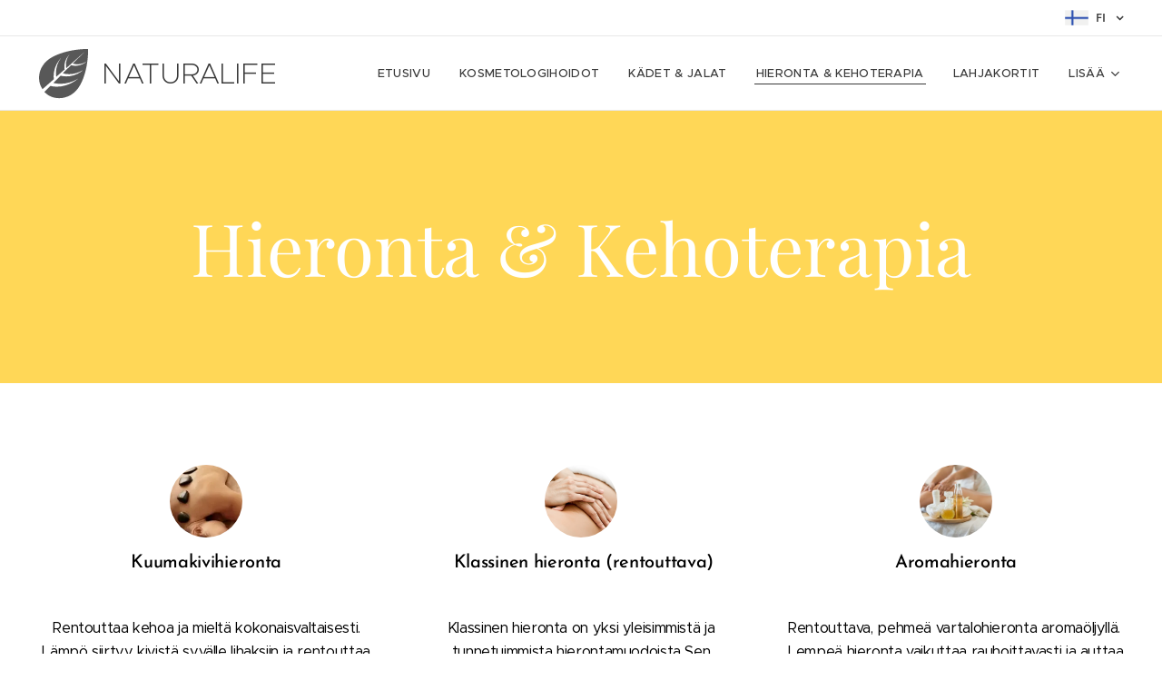

--- FILE ---
content_type: text/html; charset=UTF-8
request_url: https://www.naturalife.fi/massage/
body_size: 18557
content:
<!DOCTYPE html>
<html class="no-js" prefix="og: https://ogp.me/ns#" lang="fi">
<head><link rel="preconnect" href="https://duyn491kcolsw.cloudfront.net" crossorigin><link rel="preconnect" href="https://fonts.gstatic.com" crossorigin><meta charset="utf-8"><link rel="shortcut icon" href="https://duyn491kcolsw.cloudfront.net/files/00/00i/00i5ty.ico?ph=37f3e057ff"><link rel="apple-touch-icon" href="https://duyn491kcolsw.cloudfront.net/files/00/00i/00i5ty.ico?ph=37f3e057ff"><link rel="icon" href="https://duyn491kcolsw.cloudfront.net/files/00/00i/00i5ty.ico?ph=37f3e057ff">
    <meta http-equiv="X-UA-Compatible" content="IE=edge">
    <title>Hieronta &amp; Kehoterapia :: Naturalife</title>
    <meta name="viewport" content="width=device-width,initial-scale=1">
    <meta name="msapplication-tap-highlight" content="no">
    
    <link href="https://duyn491kcolsw.cloudfront.net/files/0r/0rk/0rklmm.css?ph=37f3e057ff" media="print" rel="stylesheet">
    <link href="https://duyn491kcolsw.cloudfront.net/files/2e/2e5/2e5qgh.css?ph=37f3e057ff" media="screen and (min-width:100000em)" rel="stylesheet" data-type="cq" disabled>
    <link rel="stylesheet" href="https://duyn491kcolsw.cloudfront.net/files/41/41k/41kc5i.css?ph=37f3e057ff"><link rel="stylesheet" href="https://duyn491kcolsw.cloudfront.net/files/3b/3b2/3b2e8e.css?ph=37f3e057ff" media="screen and (min-width:37.5em)"><link rel="stylesheet" href="https://duyn491kcolsw.cloudfront.net/files/2v/2vp/2vpyx8.css?ph=37f3e057ff" data-wnd_color_scheme_file=""><link rel="stylesheet" href="https://duyn491kcolsw.cloudfront.net/files/34/34q/34qmjb.css?ph=37f3e057ff" data-wnd_color_scheme_desktop_file="" media="screen and (min-width:37.5em)" disabled=""><link rel="stylesheet" href="https://duyn491kcolsw.cloudfront.net/files/41/41t/41td7g.css?ph=37f3e057ff" data-wnd_additive_color_file=""><link rel="stylesheet" href="https://duyn491kcolsw.cloudfront.net/files/48/48g/48gira.css?ph=37f3e057ff" data-wnd_typography_file=""><link rel="stylesheet" href="https://duyn491kcolsw.cloudfront.net/files/2b/2b9/2b9a9p.css?ph=37f3e057ff" data-wnd_typography_desktop_file="" media="screen and (min-width:37.5em)" disabled=""><script>(()=>{let e=!1;const t=()=>{if(!e&&window.innerWidth>=600){for(let e=0,t=document.querySelectorAll('head > link[href*="css"][media="screen and (min-width:37.5em)"]');e<t.length;e++)t[e].removeAttribute("disabled");e=!0}};t(),window.addEventListener("resize",t),"container"in document.documentElement.style||fetch(document.querySelector('head > link[data-type="cq"]').getAttribute("href")).then((e=>{e.text().then((e=>{const t=document.createElement("style");document.head.appendChild(t),t.appendChild(document.createTextNode(e)),import("https://duyn491kcolsw.cloudfront.net/client/js.polyfill/container-query-polyfill.modern.js").then((()=>{let e=setInterval((function(){document.body&&(document.body.classList.add("cq-polyfill-loaded"),clearInterval(e))}),100)}))}))}))})()</script>
<link rel="preload stylesheet" href="https://duyn491kcolsw.cloudfront.net/files/2m/2m8/2m8msc.css?ph=37f3e057ff" as="style"><meta name="description" content="Rentouttaa kehoa ja mieltä kokonaisvaltaisesti. Lämpö siirtyy kivistä syvälle lihaksiin ja rentouttaa siten lihasjännitystä. Kuumakivihieronta antaa todellisen hyvän olon tunteen."><meta name="keywords" content=""><meta name="generator" content="Webnode 2"><meta name="apple-mobile-web-app-capable" content="no"><meta name="apple-mobile-web-app-status-bar-style" content="black"><meta name="format-detection" content="telephone=no">

<meta property="og:url" content="https://www.naturalife.fi/massage/"><meta property="og:title" content="Hieronta &amp; Kehoterapia :: Naturalife"><meta property="og:type" content="article"><meta property="og:description" content="Rentouttaa kehoa ja mieltä kokonaisvaltaisesti. Lämpö siirtyy kivistä syvälle lihaksiin ja rentouttaa siten lihasjännitystä. Kuumakivihieronta antaa todellisen hyvän olon tunteen."><meta property="og:site_name" content="Naturalife"><meta property="og:image" content="https://37f3e057ff.clvaw-cdnwnd.com/c746246e39682959396c836e6948a858/200000041-328cc3385f/700/hotstone-150x150.jpg?ph=37f3e057ff"><meta property="og:article:published_time" content="2025-12-17T00:00:00+0100"><meta name="robots" content="index,follow"><link rel="canonical" href="https://www.naturalife.fi/massage/"><script>window.checkAndChangeSvgColor=function(c){try{var a=document.getElementById(c);if(a){c=[["border","borderColor"],["outline","outlineColor"],["color","color"]];for(var h,b,d,f=[],e=0,m=c.length;e<m;e++)if(h=window.getComputedStyle(a)[c[e][1]].replace(/\s/g,"").match(/^rgb[a]?\(([0-9]{1,3}),([0-9]{1,3}),([0-9]{1,3})/i)){b="";for(var g=1;3>=g;g++)b+=("0"+parseInt(h[g],10).toString(16)).slice(-2);"0"===b.charAt(0)&&(d=parseInt(b.substr(0,2),16),d=Math.max(16,d),b=d.toString(16)+b.slice(-4));f.push(c[e][0]+"="+b)}if(f.length){var k=a.getAttribute("data-src"),l=k+(0>k.indexOf("?")?"?":"&")+f.join("&");a.src!=l&&(a.src=l,a.outerHTML=a.outerHTML)}}}catch(n){}};</script><script>
		window._gtmDataLayer = window._gtmDataLayer || [];
		(function(w,d,s,l,i){w[l]=w[l]||[];w[l].push({'gtm.start':new Date().getTime(),event:'gtm.js'});
		var f=d.getElementsByTagName(s)[0],j=d.createElement(s),dl=l!='dataLayer'?'&l='+l:'';
		j.async=true;j.src='https://www.googletagmanager.com/gtm.js?id='+i+dl;f.parentNode.insertBefore(j,f);})
		(window,document,'script','_gtmDataLayer','GTM-542MMSL');</script></head>
<body class="l wt-page ac-i ac-n l-default l-d-none b-btn-sq b-btn-s-l b-btn-dn b-btn-bw-1 img-d-n img-t-o img-h-z line-solid b-e-ds lbox-d c-s-s  hb-on  wnd-fe wnd-multilang"><noscript>
				<iframe
				 src="https://www.googletagmanager.com/ns.html?id=GTM-542MMSL"
				 height="0"
				 width="0"
				 style="display:none;visibility:hidden"
				 >
				 </iframe>
			</noscript>

<div class="wnd-page l-page cs-gray ac-must t-t-fs-m t-t-fw-m t-t-sp-n t-t-d-n t-s-fs-m t-s-fw-m t-s-sp-n t-s-d-n t-p-fs-m t-p-fw-m t-p-sp-n t-h-fs-s t-h-fw-m t-h-sp-n t-bq-fs-s t-bq-fw-m t-bq-sp-n t-bq-d-q t-btn-fw-s t-nav-fw-l t-pd-fw-s t-nav-tt-u">
    <div class="l-w t cf t-30">
        <div class="l-bg cf">
            <div class="s-bg-l">
                
                
            </div>
        </div>
        <header class="l-h cf">
            <div class="sw cf">
	<div class="sw-c cf"><section class="s s-hb cf sc-w   wnd-w-wider wnd-hbl-on">
	<div class="s-w cf">
		<div class="s-o cf">
			<div class="s-bg cf">
                <div class="s-bg-l">
                    
                    
                </div>
			</div>
			<div class="s-c">
                <div class="s-hb-c cf">
                    <div class="hb-si">
                        
                    </div>
                    <div class="hb-ci">
                        
                    </div>
                    <div class="hb-ccy">
                        
                    </div>
                    <div class="hb-lang">
                        <div class="hbl">
    <div class="hbl-c">
        <span class="hbl-a">
            <span class="hbl-a-t">
                <span class="lang-fi">fi</span>
            </span>
        </span>
        <div class="hbl-i lang-items">
            <ul class="hbl-i-l">
                <li selected>
                    <span class="lang-fi">fi</span>
                </li><li>
                    <a href="/sv/"><span class="lang-sv">sv</span></a>
                </li>
            </ul>
        </div>
    </div>
</div>
                    </div>
                </div>
			</div>
		</div>
	</div>
</section><section data-space="true" class="s s-hn s-hn-default wnd-mt-classic wnd-na-c logo-classic sc-w   wnd-w-wider wnd-nh-m hm-hidden wnd-nav-border wnd-nav-sticky menu-default-underline">
	<div class="s-w">
		<div class="s-o">

			<div class="s-bg">
                <div class="s-bg-l">
                    
                    
                </div>
			</div>

			<div class="h-w h-f wnd-fixed">

				<div class="n-l">
					<div class="s-c menu-nav">
						<div class="logo-block">
							<div class="b b-l logo logo-default logo-nb proxima-nova wnd-logo-with-text wnd-iar-1-1 logo-32 b-ls-l">
	<div class="b-l-c logo-content">
		<a class="b-l-link logo-link" href="/home/">

			

			<div class="b-l-embed logo-embed">
				<div class="b-l-embed-w logo-embed-cell">
					<embed class="b-l-embed-svg logo-svg" id="wnd_LogoBlock_93487_img" type="image/svg+xml" style="aspect-ratio:20/20;" data-src="https://duyn491kcolsw.cloudfront.net/files/4f/4fm/4fmk7l.svg?ph=37f3e057ff">
				<script>checkAndChangeSvgColor('wnd_LogoBlock_93487_img');window.addEventListener('resize', function(event){checkAndChangeSvgColor('wnd_LogoBlock_93487_img');}, true);</script></div>
			</div>

			<div class="b-l-br logo-br"></div>

			<div class="b-l-text logo-text-wrapper">
				<div class="b-l-text-w logo-text">
					<span class="b-l-text-c logo-text-cell">NATURALIFE&nbsp;</span>
				</div>
			</div>

		</a>
	</div>
</div>
						</div>

						<div id="menu-slider">
							<div id="menu-block">
								<nav id="menu"><div class="menu-font menu-wrapper">
	<a href="#" class="menu-close" rel="nofollow" title="Close Menu"></a>
	<ul role="menubar" aria-label="Valikko" class="level-1">
		<li role="none" class="wnd-homepage">
			<a class="menu-item" role="menuitem" href="/home/"><span class="menu-item-text">Etusivu</span></a>
			
		</li><li role="none">
			<a class="menu-item" role="menuitem" href="/kosmetologihoidot/"><span class="menu-item-text">Kosmetologihoidot</span></a>
			
		</li><li role="none">
			<a class="menu-item" role="menuitem" href="/jalkahoito/"><span class="menu-item-text">Kädet &amp; Jalat</span></a>
			
		</li><li role="none" class="wnd-active wnd-active-path">
			<a class="menu-item" role="menuitem" href="/massage/"><span class="menu-item-text">Hieronta &amp; Kehoterapia</span></a>
			
		</li><li role="none">
			<a class="menu-item" role="menuitem" href="/lahjakortit/"><span class="menu-item-text">Lahjakortit</span></a>
			
		</li><li role="none">
			<a class="menu-item" role="menuitem" href="/tietoa-meista/"><span class="menu-item-text">Meistä</span></a>
			
		</li><li role="none">
			<a class="menu-item" role="menuitem" href="/yhteydenotto/"><span class="menu-item-text">Yhteydenotto</span></a>
			
		</li>
	</ul>
	<span class="more-text">Lisää</span>
</div></nav>
							</div>
						</div>

						<div class="cart-and-mobile">
							
							

							<div id="menu-mobile">
								<a href="#" id="menu-submit"><span></span>Valikko</a>
							</div>
						</div>

					</div>
				</div>

			</div>

		</div>
	</div>
</section></div>
</div>
        </header>
        <main class="l-m cf">
            <div class="sw cf">
	<div class="sw-c cf"><section class="s s-hm s-hm-hidden wnd-h-hidden cf sc-w   hn-default"></section><section class="s s-hc s-hc-claim cf sc-ml wnd-background-solid  wnd-w-default wnd-s-higher wnd-hh-auto wnd-p-cc">
	<div class="s-w cf">
		<div class="s-o cf">
			<div class="s-bg cf">
                <div class="s-bg-l" style="background-color:#FFD757">
                    
                    
                </div>
			</div>
			<div class="s-c cf">
				<div class="s-hc-c">
					<h1 class="s-hc-claim claim i-a"><span class="sit b claim-default-inv claim-nb playfair-display claim-80">
	<span class="sit-w"><span class="sit-c">Hieronta &amp; Kehoterapia</span></span>
</span></h1>
				</div>
			</div>
		</div>
	</div>
</section><section class="s s-basic cf sc-w   wnd-w-wider wnd-s-normal wnd-h-auto">
	<div class="s-w cf">
		<div class="s-o s-fs cf">
			<div class="s-bg cf">
				<div class="s-bg-l">
                    
					
				</div>
			</div>
			<div class="s-c s-fs cf">
				<div class="ez cf wnd-no-cols">
	<div class="ez-c"><div class="mt mt-image-top img-s-c img-s-c-small b-s-t50 b-s-b50 b-s-l0 b-s-r0 cf grid-3">
	<div class="mt-container">
		<div class="mt-item cf">
			<a class="mt-link" href="/massage2/">
				<div class="b-img b-img-default b b-s cf wnd-orientation-square wnd-type-image" style="" id="wnd_ImageBlock_55242">
	<div class="b-img-w">
		<div class="b-img-c">
            <picture><source type="image/webp" srcset="https://37f3e057ff.clvaw-cdnwnd.com/c746246e39682959396c836e6948a858/200000086-f3f87f3f88/450/hotstone-150x150.webp?ph=37f3e057ff 150w, https://37f3e057ff.clvaw-cdnwnd.com/c746246e39682959396c836e6948a858/200000086-f3f87f3f88/700/hotstone-150x150.webp?ph=37f3e057ff 150w, https://37f3e057ff.clvaw-cdnwnd.com/c746246e39682959396c836e6948a858/200000086-f3f87f3f88/hotstone-150x150.webp?ph=37f3e057ff 150w" sizes="(min-width: 768px) calc(100vw * 0.4), (min-width: 320px) calc(100vw * 0.5), 100vw" ><img id="wnd_ImageBlock_55242_img" src="https://37f3e057ff.clvaw-cdnwnd.com/c746246e39682959396c836e6948a858/200000041-328cc3385f/hotstone-150x150.jpg?ph=37f3e057ff" alt="" width="150" height="150" loading="lazy" style="" ></picture>
			</div>
		
	</div>
</div>
				<div class="b b-text cf">
	<div class="b-c b-text-c b-s b-s-t60 b-s-b60 b-cs cf"><h3><font class="wsw-02">Kuumakivihieronta</font></h3><p><font class="wsw-02"><br></font></p>

<p><font class="wsw-02">Rentouttaa kehoa ja mieltä kokonaisvaltaisesti. Lämpö siirtyy kivistä syvälle lihaksiin ja rentouttaa siten lihasjännitystä. Kuumakivihieronta antaa todellisen hyvän olon tunteen.</font></p><p><br></p><p><font class="wsw-02">45 min 55€</font></p><p><font class="wsw-02">60 min 65€</font></p>
</div>
</div>
			</a>
		</div><div class="mt-item cf">
			
				<div class="b-img b-img-default b b-s cf wnd-orientation-portrait wnd-type-image" style="" id="wnd_ImageBlock_38761744790169071923">
	<div class="b-img-w">
		<div class="b-img-c">
            <picture><source type="image/webp" srcset="https://37f3e057ff.clvaw-cdnwnd.com/c746246e39682959396c836e6948a858/200000123-4560a4560b/450/klassisk%20massage.webp?ph=37f3e057ff 353w, https://37f3e057ff.clvaw-cdnwnd.com/c746246e39682959396c836e6948a858/200000123-4560a4560b/700/klassisk%20massage.webp?ph=37f3e057ff 549w, https://37f3e057ff.clvaw-cdnwnd.com/c746246e39682959396c836e6948a858/200000123-4560a4560b/klassisk%20massage.webp?ph=37f3e057ff 1000w" sizes="(min-width: 768px) calc(100vw * 0.4), (min-width: 320px) calc(100vw * 0.5), 100vw" ><img id="wnd_ImageBlock_38761744790169071923_img" src="https://37f3e057ff.clvaw-cdnwnd.com/c746246e39682959396c836e6948a858/200000122-5002a5002b/klassisk%20massage.jpeg?ph=37f3e057ff" alt="" width="1000" height="1275" loading="lazy" style="" ></picture>
			</div>
		
	</div>
</div>
				<div class="b b-text cf">
	<div class="b-c b-text-c b-s b-s-t60 b-s-b60 b-cs cf"><h3><font class="wsw-02">&nbsp;Klassinen hieronta (rentouttava)</font></h3><p><br></p>

<p><font class="wsw-02">Klassinen hieronta on yksi yleisimmistä ja tunnetuimmista hierontamuodoista Sen tavoitteena on rentouttaa lihaksia, lievittää kipuja, parantaa verenkiertoa sekä edistää kehon kokonaisvaltaista hyvinvointia.&nbsp;</font></p><p><font class="wsw-02">30 min 39€</font></p><p><font class="wsw-02">45 min 49€</font></p><p><font class="wsw-02">60 min 59€</font></p>
</div>
</div>
			
		</div><div class="mt-item cf">
			
				<div class="b-img b-img-default b b-s cf wnd-orientation-landscape wnd-type-image" style="" id="wnd_ImageBlock_878163060">
	<div class="b-img-w">
		<div class="b-img-c">
            <picture><source type="image/webp" srcset="https://37f3e057ff.clvaw-cdnwnd.com/c746246e39682959396c836e6948a858/200000117-d59e6d59e7/450/aroma.webp?ph=37f3e057ff 450w, https://37f3e057ff.clvaw-cdnwnd.com/c746246e39682959396c836e6948a858/200000117-d59e6d59e7/700/aroma.webp?ph=37f3e057ff 700w, https://37f3e057ff.clvaw-cdnwnd.com/c746246e39682959396c836e6948a858/200000117-d59e6d59e7/aroma.webp?ph=37f3e057ff 743w" sizes="(min-width: 768px) calc(100vw * 0.4), (min-width: 320px) calc(100vw * 0.5), 100vw" ><img id="wnd_ImageBlock_878163060_img" src="https://37f3e057ff.clvaw-cdnwnd.com/c746246e39682959396c836e6948a858/200000116-e6ff6e6ff8/aroma.jpeg?ph=37f3e057ff" alt="" width="743" height="496" loading="lazy" style="" ></picture>
			</div>
		
	</div>
</div>
				<div class="b b-text cf">
	<div class="b-c b-text-c b-s b-s-t60 b-s-b60 b-cs cf"><h3 data-cqc-6814e335="c105 c106 c108" data-cqs-6814e335="c105 c106 c108"><font class="wsw-02">Aromahieronta</font></h3>

<p data-cqc-6814e335="c105 c106" data-cqs-6814e335="c105 c106"><font class="wsw-02"><br></font></p><p data-cqc-6814e335="c105 c106" data-cqs-6814e335="c105 c106"><font class="wsw-02">Rentouttava, pehmeä vartalohieronta aromaöljyllä.&nbsp; Lempeä hieronta vaikuttaa rauhoittavasti ja auttaa päästämään irti jännityksestä. Hoidossa käydään läpi myös kehon heijastepisteitä käsien ja jalkojen kautta jotta keho voi saavuttaa enemmän&nbsp; tasapainoa ja hyvinvointia. Hoito vaikuttaa myös veri- ja imunestekiertoon ja vähentää siten jäykkyyttä kehossa. Aromaöljy valitaan tarpeen mukaan.</font></p><p data-cqc-6814e335="c105 c106" data-cqs-6814e335="c105 c106"><font class="wsw-02">60 min 70€</font></p>
</div>
</div>
			
		</div><div class="mt-item cf">
			
				<div class="b-img b-img-default b b-s cf wnd-orientation-landscape wnd-type-image" style="" id="wnd_ImageBlock_453844444">
	<div class="b-img-w">
		<div class="b-img-c">
            <picture><source type="image/webp" srcset="https://37f3e057ff.clvaw-cdnwnd.com/c746246e39682959396c836e6948a858/200000071-1c1901c191/450/ki.webp?ph=37f3e057ff 450w, https://37f3e057ff.clvaw-cdnwnd.com/c746246e39682959396c836e6948a858/200000071-1c1901c191/700/ki.webp?ph=37f3e057ff 700w, https://37f3e057ff.clvaw-cdnwnd.com/c746246e39682959396c836e6948a858/200000071-1c1901c191/ki.webp?ph=37f3e057ff 1280w" sizes="(min-width: 768px) calc(100vw * 0.4), (min-width: 320px) calc(100vw * 0.5), 100vw" ><img id="wnd_ImageBlock_453844444_img" src="https://37f3e057ff.clvaw-cdnwnd.com/c746246e39682959396c836e6948a858/200000070-3c30a3c30c/ki.jpg?ph=37f3e057ff" alt="" width="1280" height="720" loading="lazy" style="" ></picture>
			</div>
		
	</div>
</div>
				<div class="b b-text cf">
	<div class="b-c b-text-c b-s b-s-t60 b-s-b60 b-cs cf"><h3><font class="wsw-02">Ki energiahieronta</font></h3><p><br></p><p><font class="wsw-02">Ihana hoito keholle ja sielulle.</font></p><p><font class="wsw-02">Hieronta lievittää kipuja, rentouttaa lihaksia, parantaa veri- ja imunestekiertoa ja antaa rentouttavan vaikutuksen koko keholle.</font></p><p><br></p><p><font class="wsw-02">30 min 39€</font><br></p><p><font class="wsw-02">45 min 49€</font></p><p><font class="wsw-02">60 min 59€</font></p><p><br></p>
</div>
</div>
			
		</div>
	</div>
</div></div>
</div>
			</div>
		</div>
	</div>
</section><section class="s s-basic cf sc-w   wnd-w-wider wnd-s-normal wnd-h-auto">
	<div class="s-w cf">
		<div class="s-o s-fs cf">
			<div class="s-bg cf">
				<div class="s-bg-l">
                    
					
				</div>
			</div>
			<div class="s-c s-fs cf">
				<div class="ez cf wnd-no-cols">
	<div class="ez-c"><div class="mt mt-image-top img-s-c img-s-c-small b-s-t50 b-s-b50 b-s-l0 b-s-r0 cf grid-3">
	<div class="mt-container">
		<div class="mt-item cf">
			<a class="mt-link" href="https://www.upledger.com" target="_blank">
				<div class="b-img b-img-default b b-s cf wnd-orientation-square wnd-type-image" style="" id="wnd_ImageBlock_22498">
	<div class="b-img-w">
		<div class="b-img-c">
            <picture><source type="image/webp" srcset="https://37f3e057ff.clvaw-cdnwnd.com/c746246e39682959396c836e6948a858/200000087-0da3f0da41/450/herbal_Cranio_Sacral-150x150.webp?ph=37f3e057ff 150w, https://37f3e057ff.clvaw-cdnwnd.com/c746246e39682959396c836e6948a858/200000087-0da3f0da41/700/herbal_Cranio_Sacral-150x150.webp?ph=37f3e057ff 150w, https://37f3e057ff.clvaw-cdnwnd.com/c746246e39682959396c836e6948a858/200000087-0da3f0da41/herbal_Cranio_Sacral-150x150.webp?ph=37f3e057ff 150w" sizes="(min-width: 768px) calc(100vw * 0.4), (min-width: 320px) calc(100vw * 0.5), 100vw" ><img id="wnd_ImageBlock_22498_img" src="https://37f3e057ff.clvaw-cdnwnd.com/c746246e39682959396c836e6948a858/200000000-a4630a55dc/herbal_Cranio_Sacral-150x150.jpg?ph=37f3e057ff" alt="" width="150" height="150" loading="lazy" style="" ></picture>
			</div>
		
	</div>
</div>
				<div class="b b-text cf">
	<div class="b-c b-text-c b-s b-s-t60 b-s-b60 b-cs cf"><h3 data-cqc-c0e17a40="c105 c106 c108" data-cqs-c0e17a40="c105 c106 c108" data-cqc-69a08a33="c105 c106 c108" data-cqs-69a08a33="c105 c106 c108" data-cqc-882edd76="c105 c106 c108" data-cqs-882edd76="c105 c106 c108"><font class="wsw-02">Kraniosakraali terapia&nbsp;</font></h3><p data-cqc-c0e17a40="c105 c106" data-cqs-c0e17a40="c105 c106" data-cqc-69a08a33="c105 c106" data-cqs-69a08a33="c105 c106" data-cqc-882edd76="c105 c106" data-cqs-882edd76="c105 c106"><font class="wsw-02">45-60 min</font></p>

<p data-cqc-c0e17a40="c105 c106" data-cqs-c0e17a40="c105 c106" data-cqc-69a08a33="c105 c106" data-cqs-69a08a33="c105 c106" data-cqc-882edd76="c105 c106" data-cqs-882edd76="c105 c106"><font class="wsw-02">Kraniosakraali terapia on Osteopaatti John E. Upledgerin kehittämä hoitomenetelmä.&nbsp;</font></p><p data-cqc-c0e17a40="c105 c106" data-cqs-c0e17a40="c105 c106" data-cqc-69a08a33="c105 c106" data-cqs-69a08a33="c105 c106" data-cqc-882edd76="c105 c106" data-cqs-882edd76="c105 c106"><font class="wsw-02">Kraniosakraali järjestelmä perustuu aivo-selkäydinnesteen tuottamiseen, kuljettamiseen ja imeyttämiseen. Kraniosakraali-rytmi tuntuu kehossa kuin sydämen syke tai hengitys, mutta hitaampana. Jos kehossa on häiriötiloja, rytmi muuttuu. Se voi hidastua, nopeutua, vahvistua tai pysähtyä. Kraniosakraali-järjestelmää havainnoimalla löydetään kehon ongelmakohdat.</font></p><p data-cqc-c0e17a40="c105 c106" data-cqs-c0e17a40="c105 c106" data-cqc-69a08a33="c105 c106" data-cqs-69a08a33="c105 c106" data-cqc-882edd76="c105 c106" data-cqs-882edd76="c105 c106"><font class="wsw-02">Hoito on syvästi rentouttava,  kehoa hoidetaan omalla ehdolla jotta keho voi itsekorjautua ja parantua. Hoito tehdään vaatteet päällä, otathan mukavat vaatteet päällesi hoitoon tullessa.</font></p><p data-cqc-c0e17a40="c105 c106" data-cqs-c0e17a40="c105 c106" data-cqc-69a08a33="c105 c106" data-cqs-69a08a33="c105 c106" data-cqc-882edd76="c105 c106" data-cqs-882edd76="c105 c106"><font class="wsw-02">Esimerkkejä tyypillisimmistä vaivoista mitä voidaan hoitaa on:</font></p><p data-cqc-c0e17a40="c105 c106" data-cqs-c0e17a40="c105 c106" data-cqc-69a08a33="c105 c106" data-cqs-69a08a33="c105 c106" data-cqc-882edd76="c105 c106" data-cqs-882edd76="c105 c106"><font class="wsw-02">- migreeni ja päänsäry</font></p><p data-cqc-c0e17a40="c105 c106" data-cqs-c0e17a40="c105 c106" data-cqc-69a08a33="c105 c106" data-cqs-69a08a33="c105 c106" data-cqc-882edd76="c105 c106" data-cqs-882edd76="c105 c106"><font class="wsw-02">- särky- ja kiputilat, myös krooniset</font></p><p data-cqc-c0e17a40="c105 c106" data-cqs-c0e17a40="c105 c106" data-cqc-69a08a33="c105 c106" data-cqs-69a08a33="c105 c106" data-cqc-882edd76="c105 c106" data-cqs-882edd76="c105 c106"><font class="wsw-02">- niska-/selkä-/lantion ongelmat</font></p><p data-cqc-c0e17a40="c105 c106" data-cqs-c0e17a40="c105 c106" data-cqc-69a08a33="c105 c106" data-cqs-69a08a33="c105 c106" data-cqc-882edd76="c105 c106" data-cqs-882edd76="c105 c106"><font class="wsw-02">- purentalihasten jännitykset</font></p><p data-cqc-c0e17a40="c105 c106" data-cqs-c0e17a40="c105 c106" data-cqc-69a08a33="c105 c106" data-cqs-69a08a33="c105 c106" data-cqc-882edd76="c105 c106" data-cqs-882edd76="c105 c106"><font class="wsw-02">- uupumus, stressi, unettomuus</font></p><p data-cqc-c0e17a40="c105 c106" data-cqs-c0e17a40="c105 c106" data-cqc-69a08a33="c105 c106" data-cqs-69a08a33="c105 c106" data-cqc-882edd76="c105 c106" data-cqs-882edd76="c105 c106"><font class="wsw-02">-leikkausten jälkeen&nbsp;</font></p><p data-cqc-c0e17a40="c105 c106" data-cqs-c0e17a40="c105 c106" data-cqc-69a08a33="c105 c106" data-cqs-69a08a33="c105 c106" data-cqc-882edd76="c105 c106" data-cqs-882edd76="c105 c106"><font class="wsw-02">- laskeuma</font></p><p data-cqc-c0e17a40="c105 c106" data-cqs-c0e17a40="c105 c106" data-cqc-69a08a33="c105 c106" data-cqs-69a08a33="c105 c106" data-cqc-882edd76="c105 c106" data-cqs-882edd76="c105 c106"><font class="wsw-02">- synnytyksestä palautuminen</font><span style="color: rgb(0, 0, 0); font-size: 1.025rem; letter-spacing: -0.02em;">&nbsp;jne.</span></p><p data-cqc-c0e17a40="c105 c106" data-cqs-c0e17a40="c105 c106" data-cqc-69a08a33="c105 c106" data-cqs-69a08a33="c105 c106" data-cqc-882edd76="c105 c106" data-cqs-882edd76="c105 c106"><font class="wsw-02">65€</font></p>
</div>
</div>
			</a>
		</div><div class="mt-item cf">
			<a class="mt-link" href="/massage2/">
				<div class="b-img b-img-default b b-s cf wnd-orientation-landscape wnd-type-image" style="" id="wnd_ImageBlock_61719">
	<div class="b-img-w">
		<div class="b-img-c">
            <picture><source type="image/webp" srcset="https://37f3e057ff.clvaw-cdnwnd.com/c746246e39682959396c836e6948a858/200000088-e3a32e3a34/450/zjv2tk.webp?ph=37f3e057ff 118w, https://37f3e057ff.clvaw-cdnwnd.com/c746246e39682959396c836e6948a858/200000088-e3a32e3a34/700/zjv2tk.webp?ph=37f3e057ff 118w, https://37f3e057ff.clvaw-cdnwnd.com/c746246e39682959396c836e6948a858/200000088-e3a32e3a34/zjv2tk.webp?ph=37f3e057ff 118w" sizes="(min-width: 768px) calc(100vw * 0.4), (min-width: 320px) calc(100vw * 0.5), 100vw" ><img id="wnd_ImageBlock_61719_img" src="https://37f3e057ff.clvaw-cdnwnd.com/c746246e39682959396c836e6948a858/200000003-45342462df/zjv2tk.jpg?ph=37f3e057ff" alt="" width="118" height="95" loading="lazy" style="" ></picture>
			</div>
		
	</div>
</div>
				<div class="b b-text cf">
	<div class="b-c b-text-c b-s b-s-t60 b-s-b60 b-cs cf"><h3 data-cqc-69a08a33="c105 c106 c108" data-cqs-69a08a33="c105 c106 c108" data-cqc-34d6bbd5="c105 c106 c108" data-cqs-34d6bbd5="c105 c106 c108"><font class="wsw-02">Shiatsu</font></h3><p data-cqc-69a08a33="c105 c106" data-cqs-69a08a33="c105 c106" data-cqc-34d6bbd5="c105 c106" data-cqs-34d6bbd5="c105 c106"><font class="wsw-02">60 min</font></p>

<p data-cqc-69a08a33="c105 c106" data-cqs-69a08a33="c105 c106" data-cqc-34d6bbd5="c105 c106" data-cqs-34d6bbd5="c105 c106"><font class="wsw-02">Shiatsu on japanilainen, tuhansia vuosia vanha akupainallushieronta. Koko kehon energiakanavat käsitellään painalluksia ja venyttelyliikkeitä käyttäen. Shiatsu auttaa kehon puhdistumista, avaa tukkeumia, laukaisee jännitystä ja edistää energian virtausta. Shiatsu-hieronnan on todettu parantavan verenkiertoa sekä kehon nesteaineenvaihduntaa.&nbsp;</font></p><p data-cqc-69a08a33="c105 c106" data-cqs-69a08a33="c105 c106" data-cqc-34d6bbd5="c105 c106" data-cqs-34d6bbd5="c105 c106"><font class="wsw-02">&nbsp;&nbsp;</font><font class="wsw-02">Hoito tehdään vaatteet päällä, otathan mukavat vaatteet päällesi hoitoon tullessa.</font></p><p data-cqc-69a08a33="c105 c106" data-cqs-69a08a33="c105 c106" data-cqc-34d6bbd5="c105 c106" data-cqs-34d6bbd5="c105 c106"><font class="wsw-02">65€</font></p><p data-cqc-69a08a33="c105 c106" data-cqs-69a08a33="c105 c106" data-cqc-34d6bbd5="c105 c106" data-cqs-34d6bbd5="c105 c106"><font class="wsw-02"><br></font></p><h3 data-cqc-34d6bbd5="c105 c106 c108" data-cqs-34d6bbd5="c105 c106 c108"><font class="wsw-02">Raskausajan shiatsu</font></h3><p data-cqc-69a08a33="c105 c106" data-cqs-69a08a33="c105 c106" data-cqc-34d6bbd5="c105 c106" data-cqs-34d6bbd5="c105 c106"><font class="wsw-02">45 min</font></p><p data-cqc-69a08a33="c105 c106" data-cqs-69a08a33="c105 c106" data-cqc-34d6bbd5="c105 c106" data-cqs-34d6bbd5="c105 c106"><font class="wsw-02">Hoidettava makaa kyljellään rennot vaatteet päällä.</font></p><p data-cqc-69a08a33="c105 c106" data-cqs-69a08a33="c105 c106" data-cqc-34d6bbd5="c105 c106" data-cqs-34d6bbd5="c105 c106"><font class="wsw-02">55€</font></p><p data-cqc-69a08a33="c105 c106" data-cqs-69a08a33="c105 c106" data-cqc-34d6bbd5="c105 c106" data-cqs-34d6bbd5="c105 c106"><font class="wsw-02"><br></font></p><h3 data-cqc-69a08a33="c105 c106 c108" data-cqs-69a08a33="c105 c106 c108" data-cqc-34d6bbd5="c105 c106 c108" data-cqs-34d6bbd5="c105 c106 c108"><font class="wsw-02">Energiapaketti&nbsp;</font></h3><p data-cqc-69a08a33="c105 c106" data-cqs-69a08a33="c105 c106" data-cqc-34d6bbd5="c105 c106" data-cqs-34d6bbd5="c105 c106"><font class="wsw-02">90 min</font></p><p data-cqc-69a08a33="c105 c106" data-cqs-69a08a33="c105 c106" data-cqc-34d6bbd5="c105 c106" data-cqs-34d6bbd5="c105 c106"><font class="wsw-02">Shiatsuhieronta ja Reiki energiahoito räätälöity juuri sinulle.&nbsp;</font></p><p data-cqc-69a08a33="c105 c106" data-cqs-69a08a33="c105 c106" data-cqc-34d6bbd5="c105 c106" data-cqs-34d6bbd5="c105 c106"><font class="wsw-02">85€</font></p>
</div>
</div>
			</a>
		</div><div class="mt-item cf">
			<a class="mt-link" href="/massage2/">
				<div class="b-img b-img-default b b-s cf wnd-orientation-landscape wnd-type-image" style="" id="wnd_ImageBlock_54722">
	<div class="b-img-w">
		<div class="b-img-c">
            <picture><source type="image/webp" srcset="https://37f3e057ff.clvaw-cdnwnd.com/c746246e39682959396c836e6948a858/200000089-d2a8cd2a8e/450/indisk-huvudmasse.webp?ph=37f3e057ff 275w, https://37f3e057ff.clvaw-cdnwnd.com/c746246e39682959396c836e6948a858/200000089-d2a8cd2a8e/700/indisk-huvudmasse.webp?ph=37f3e057ff 275w, https://37f3e057ff.clvaw-cdnwnd.com/c746246e39682959396c836e6948a858/200000089-d2a8cd2a8e/indisk-huvudmasse.webp?ph=37f3e057ff 275w" sizes="(min-width: 768px) calc(100vw * 0.4), (min-width: 320px) calc(100vw * 0.5), 100vw" ><img id="wnd_ImageBlock_54722_img" src="https://37f3e057ff.clvaw-cdnwnd.com/c746246e39682959396c836e6948a858/200000004-5104a51fef/indisk-huvudmasse.jpg?ph=37f3e057ff" alt="" width="275" height="183" loading="lazy" style="" ></picture>
			</div>
		
	</div>
</div>
				<div class="b b-text cf">
	<div class="b-c b-text-c b-s b-s-t60 b-s-b60 b-cs cf"><h3 data-cqc-69a08a33="c105 c106 c108" data-cqs-69a08a33="c105 c106 c108"><font class="wsw-02">Intialainen päähieronta</font></h3><p data-cqc-69a08a33="c105 c106" data-cqs-69a08a33="c105 c106"><font class="wsw-02">30 min</font></p>

<p data-cqc-69a08a33="c105 c106" data-cqs-69a08a33="c105 c106"><font class="wsw-02">Intialainen päähieronta tehdään hartioiden, niskan, hiusten, päänahan ja kasvojen alueella istuen. Hoito pehmentää ja rentouttaa jännittyneitä lihaksia, antaa energiaa ja hemmottelee. Hoidolla voidaan saada apua mm. päänsärkyyn, lihasjännityksiin, silmien rasituksiin, stressiin, unettomuuteen jne.&nbsp;<br></font></p><p data-cqc-69a08a33="c105 c106" data-cqs-69a08a33="c105 c106"><font class="wsw-02">39€</font></p><p data-cqc-69a08a33="c105 c106" data-cqs-69a08a33="c105 c106"><br></p><h4><font class="wsw-02"><strong>Reiki energiahoito</strong></font></h4><p data-cqc-69a08a33="c105 c106" data-cqs-69a08a33="c105 c106"><font class="wsw-02">60 min</font></p><p class="wnd-align-left"><font class="wsw-02">Reiki on vanha hoitomuoto peräisin Japanista, joka luonnollisella tavalla tasapainottaa kehoa ja mieltä.<br></font></p><p class="wnd-align-left"><font class="wsw-02">Reiki avaa energiavirtauksen ja tasapainottaa chakrat, auttaakseen kehoa itse korjautumaan ja saavuttamaan optimaalisen terveyden.</font></p><p class="wnd-align-left"><font class="wsw-02">Itse hoidon aikana makaat hoitopöydällä vaatteet päällä. Hoitaja asettaa kädet eri asentoihin kevyesti kehon päälle tai vähän sen yläpuolelle. Käsien kautta Reikienergia virtaa kehoosi sinne missä tarvetta on.</font></p><p class="wnd-align-left"><font class="wsw-02">Hoito tuntuu ihanan rentouttavalta ja hyvältä. Lopuksi keskustellaan lyhyesti siitä mitä hoidon aikana tuli esille.</font></p><p class="wnd-align-left">&nbsp; &nbsp; &nbsp; &nbsp; &nbsp; &nbsp; &nbsp; &nbsp; &nbsp; &nbsp; &nbsp; &nbsp; &nbsp; &nbsp; &nbsp; &nbsp; &nbsp;<font class="wsw-02"> &nbsp; &nbsp;65€</font><br></p>
</div>
</div>
			</a>
		</div>
	</div>
</div></div>
</div>
			</div>
		</div>
	</div>
</section></div>
</div>
        </main>
        <footer class="l-f cf">
            <div class="sw cf">
	<div class="sw-c cf"><section data-wn-border-element="s-f-border" class="s s-f s-f-basic s-f-simple sc-m wnd-background-solid  wnd-w-default wnd-s-higher">
	<div class="s-w">
		<div class="s-o">
			<div class="s-bg">
                <div class="s-bg-l" style="background-color:#0C0C0C">
                    
                    
                </div>
			</div>
			<div class="s-c s-f-l-w s-f-border">
				<div class="s-f-l b-s b-s-t0 b-s-b0">
					<div class="s-f-l-c s-f-l-c-first">
						<div class="s-f-cr"><span class="it b link">
	<span class="it-c">&nbsp;Naturalife Kuninkaankatu 6 10600 Tammisaari</span>
</span></div>
						<div class="s-f-sf">
                            <span class="sf b">
<span class="sf-content sf-c link"></span>
</span>
                            
                            
                            
                            
                        </div>
					</div>
					<div class="s-f-l-c s-f-l-c-last">
						<div class="s-f-lang lang-select cf">
	<div class="s-f-lang-c">
		<span class="s-f-lang-t lang-title"><span class="wt-bold"><span>Kielet</span></span></span>
		<div class="s-f-lang-i lang-items">
			<ul class="s-f-lang-list">
				<li class="link">
					<span class="lang-fi">Suomi</span>
				</li><li class="link">
					<a href="/sv/"><span class="lang-sv">Svenska</span></a>
				</li>
			</ul>
		</div>
	</div>
</div>
					</div>
                    <div class="s-f-l-c s-f-l-c-currency">
                        <div class="s-f-ccy ccy-select cf">
	
</div>
                    </div>
				</div>
			</div>
		</div>
	</div>
</section></div>
</div>
        </footer>
    </div>
    
</div>


<script src="https://duyn491kcolsw.cloudfront.net/files/3e/3em/3eml8v.js?ph=37f3e057ff" crossorigin="anonymous" type="module"></script><script>document.querySelector(".wnd-fe")&&[...document.querySelectorAll(".c")].forEach((e=>{const t=e.querySelector(".b-text:only-child");t&&""===t.querySelector(".b-text-c").innerText&&e.classList.add("column-empty")}))</script>


<script src="https://duyn491kcolsw.cloudfront.net/client.fe/js.compiled/lang.fi.2086.js?ph=37f3e057ff" crossorigin="anonymous"></script><script src="https://duyn491kcolsw.cloudfront.net/client.fe/js.compiled/compiled.multi.2-2193.js?ph=37f3e057ff" crossorigin="anonymous"></script><script>var wnd = wnd || {};wnd.$data = {"image_content_items":{"wnd_ThumbnailBlock_5250":{"id":"wnd_ThumbnailBlock_5250","type":"wnd.pc.ThumbnailBlock"},"wnd_Section_heading_87324":{"id":"wnd_Section_heading_87324","type":"wnd.pc.Section"},"wnd_Section_services_56141":{"id":"wnd_Section_services_56141","type":"wnd.pc.Section"},"wnd_ImageBlock_55242":{"id":"wnd_ImageBlock_55242","type":"wnd.pc.ImageBlock"},"wnd_Section_services_25858":{"id":"wnd_Section_services_25858","type":"wnd.pc.Section"},"wnd_ImageBlock_22498":{"id":"wnd_ImageBlock_22498","type":"wnd.pc.ImageBlock"},"wnd_ImageBlock_61719":{"id":"wnd_ImageBlock_61719","type":"wnd.pc.ImageBlock"},"wnd_ImageBlock_54722":{"id":"wnd_ImageBlock_54722","type":"wnd.pc.ImageBlock"},"wnd_HeaderSection_header_main_90183":{"id":"wnd_HeaderSection_header_main_90183","type":"wnd.pc.HeaderSection"},"wnd_ImageBlock_635937":{"id":"wnd_ImageBlock_635937","type":"wnd.pc.ImageBlock"},"wnd_ImageBlock_453844444":{"id":"wnd_ImageBlock_453844444","type":"wnd.pc.ImageBlock"},"wnd_ImageBlock_878163060":{"id":"wnd_ImageBlock_878163060","type":"wnd.pc.ImageBlock"},"wnd_ImageBlock_38761744790169071923":{"id":"wnd_ImageBlock_38761744790169071923","type":"wnd.pc.ImageBlock"},"wnd_LogoBlock_93487":{"id":"wnd_LogoBlock_93487","type":"wnd.pc.LogoBlock"},"wnd_FooterSection_footer_68959":{"id":"wnd_FooterSection_footer_68959","type":"wnd.pc.FooterSection"}},"svg_content_items":{"wnd_ImageBlock_55242":{"id":"wnd_ImageBlock_55242","type":"wnd.pc.ImageBlock"},"wnd_ImageBlock_22498":{"id":"wnd_ImageBlock_22498","type":"wnd.pc.ImageBlock"},"wnd_ImageBlock_61719":{"id":"wnd_ImageBlock_61719","type":"wnd.pc.ImageBlock"},"wnd_ImageBlock_54722":{"id":"wnd_ImageBlock_54722","type":"wnd.pc.ImageBlock"},"wnd_ImageBlock_635937":{"id":"wnd_ImageBlock_635937","type":"wnd.pc.ImageBlock"},"wnd_ImageBlock_453844444":{"id":"wnd_ImageBlock_453844444","type":"wnd.pc.ImageBlock"},"wnd_ImageBlock_878163060":{"id":"wnd_ImageBlock_878163060","type":"wnd.pc.ImageBlock"},"wnd_ImageBlock_38761744790169071923":{"id":"wnd_ImageBlock_38761744790169071923","type":"wnd.pc.ImageBlock"},"wnd_LogoBlock_93487":{"id":"wnd_LogoBlock_93487","type":"wnd.pc.LogoBlock"}},"content_items":[],"eshopSettings":{"ESHOP_SETTINGS_DISPLAY_PRICE_WITHOUT_VAT":false,"ESHOP_SETTINGS_DISPLAY_ADDITIONAL_VAT":false,"ESHOP_SETTINGS_DISPLAY_SHIPPING_COST":false},"project_info":{"isMultilanguage":true,"isMulticurrency":false,"eshop_tax_enabled":"0","country_code":"","contact_state":null,"eshop_tax_type":"VAT","eshop_discounts":false,"graphQLURL":"https:\/\/naturalife.fi\/servers\/graphql\/","iubendaSettings":{"cookieBarCode":"","cookiePolicyCode":"","privacyPolicyCode":"","termsAndConditionsCode":""}}};</script><script>wnd.$system = {"fileSystemType":"aws_s3","localFilesPath":"https:\/\/www.naturalife.fi\/_files\/","awsS3FilesPath":"https:\/\/37f3e057ff.clvaw-cdnwnd.com\/c746246e39682959396c836e6948a858\/","staticFiles":"https:\/\/duyn491kcolsw.cloudfront.net\/files","isCms":false,"staticCDNServers":["https:\/\/duyn491kcolsw.cloudfront.net\/"],"fileUploadAllowExtension":["jpg","jpeg","jfif","png","gif","bmp","ico","svg","webp","tiff","pdf","doc","docx","ppt","pptx","pps","ppsx","odt","xls","xlsx","txt","rtf","mp3","wma","wav","ogg","amr","flac","m4a","3gp","avi","wmv","mov","mpg","mkv","mp4","mpeg","m4v","swf","gpx","stl","csv","xml","txt","dxf","dwg","iges","igs","step","stp"],"maxUserFormFileLimit":4194304,"frontendLanguage":"fi","backendLanguage":"sv","frontendLanguageId":1,"page":{"id":200009224,"identifier":"massage","template":{"id":200000092,"styles":{"background":{"default":null},"additiveColor":"ac-must","scheme":"cs-gray","lineStyle":"line-solid","imageTitle":"img-t-o","imageHover":"img-h-z","imageStyle":"img-d-n","buttonDecoration":"b-btn-dn","buttonStyle":"b-btn-sq","buttonSize":"b-btn-s-l","buttonBorders":"b-btn-bw-1","lightboxStyle":"lbox-d","eshopGridItemStyle":"b-e-ds","eshopGridItemAlign":"b-e-c","columnSpaces":"c-s-s","acIcons":true,"layoutType":"l-default","layoutDecoration":"l-d-none","formStyle":"default","menuType":"","menuStyle":"menu-default-underline","sectionWidth":"wnd-w-default","sectionSpace":"wnd-s-normal","acMenu":true,"acHeadings":false,"headerBarStyle":"hb-on","typography":"t-30_new","typoTitleSizes":"t-t-fs-m","typoTitleWeights":"t-t-fw-m","typoTitleSpacings":"t-t-sp-n","typoTitleDecorations":"t-t-d-n","typoHeadingSizes":"t-h-fs-s","typoHeadingWeights":"t-h-fw-m","typoHeadingSpacings":"t-h-sp-n","typoSubtitleSizes":"t-s-fs-m","typoSubtitleWeights":"t-s-fw-m","typoSubtitleSpacings":"t-s-sp-n","typoSubtitleDecorations":"t-s-d-n","typoParagraphSizes":"t-p-fs-m","typoParagraphWeights":"t-p-fw-m","typoParagraphSpacings":"t-p-sp-n","typoBlockquoteSizes":"t-bq-fs-s","typoBlockquoteWeights":"t-bq-fw-m","typoBlockquoteSpacings":"t-bq-sp-n","typoBlockquoteDecorations":"t-bq-d-q","buttonWeight":"t-btn-fw-s","menuWeight":"t-nav-fw-l","productWeight":"t-pd-fw-s","menuTextTransform":"t-nav-tt-u"}},"layout":"default","name":"Hieronta \u0026 Kehoterapia","html_title":"","language":"fi","langId":1,"isHomepage":false,"meta_description":"","meta_keywords":"","header_code":"","footer_code":"","styles":[],"countFormsEntries":[]},"listingsPrefix":"\/l\/","productPrefix":"\/p\/","cartPrefix":"\/cart\/","checkoutPrefix":"\/checkout\/","searchPrefix":"\/search\/","isCheckout":false,"isEshop":false,"hasBlog":false,"isProductDetail":false,"isListingDetail":false,"listing_page":[],"hasEshopAnalytics":false,"gTagId":null,"gAdsId":null,"format":{"be":{"DATE_TIME":{"mask":"%d.%m.%Y %H:%M","regexp":"^(((0?[1-9]|[1,2][0-9]|3[0,1])\\.(0?[1-9]|1[0-2])\\.[0-9]{1,4})(( [0-1][0-9]| 2[0-3]):[0-5][0-9])?|(([0-9]{4}(0[1-9]|1[0-2])(0[1-9]|[1,2][0-9]|3[0,1])(0[0-9]|1[0-9]|2[0-3])[0-5][0-9][0-5][0-9])))?$"},"DATE":{"mask":"%d.%m.%Y","regexp":"^((0?[1-9]|[1,2][0-9]|3[0,1])\\.(0?[1-9]|1[0-2])\\.[0-9]{1,4})$"},"CURRENCY":{"mask":{"point":",","thousands":" ","decimals":2,"mask":"%s","zerofill":true,"ignoredZerofill":true}}},"fe":{"DATE_TIME":{"mask":"%d.%m.%Y %H:%M","regexp":"^(((0?[1-9]|[1,2][0-9]|3[0,1])\\.(0?[1-9]|1[0-2])\\.[0-9]{1,4})(( [0-1][0-9]| 2[0-3]):[0-5][0-9])?|(([0-9]{4}(0[1-9]|1[0-2])(0[1-9]|[1,2][0-9]|3[0,1])(0[0-9]|1[0-9]|2[0-3])[0-5][0-9][0-5][0-9])))?$"},"DATE":{"mask":"%d.%m.%Y","regexp":"^((0?[1-9]|[1,2][0-9]|3[0,1])\\.(0?[1-9]|1[0-2])\\.[0-9]{1,4})$"},"CURRENCY":{"mask":{"point":".","thousands":",","decimals":2,"mask":"%s","zerofill":true}}}},"e_product":null,"listing_item":null,"feReleasedFeatures":{"dualCurrency":false,"HeurekaSatisfactionSurvey":true,"productAvailability":true},"labels":{"dualCurrency.fixedRate":"","invoicesGenerator.W2EshopInvoice.alreadyPayed":"\u00c4l\u00e4 maksa! - Maksettu","invoicesGenerator.W2EshopInvoice.amount":"M\u00e4\u00e4r\u00e4","invoicesGenerator.W2EshopInvoice.contactInfo":"Yhteystiedot:","invoicesGenerator.W2EshopInvoice.couponCode":"Kuponkikoodi:","invoicesGenerator.W2EshopInvoice.customer":"Asiakas","invoicesGenerator.W2EshopInvoice.dateOfIssue":"P\u00e4iv\u00e4m\u00e4\u00e4r\u00e4","invoicesGenerator.W2EshopInvoice.dateOfTaxableSupply":"Verotusp\u00e4iv\u00e4","invoicesGenerator.W2EshopInvoice.dic":"ALV-rekister\u00f6intinumero:","invoicesGenerator.W2EshopInvoice.discount":"Alennus","invoicesGenerator.W2EshopInvoice.dueDate":"Er\u00e4p\u00e4iv\u00e4:","invoicesGenerator.W2EshopInvoice.email":"S\u00e4hk\u00f6posti:","invoicesGenerator.W2EshopInvoice.filenamePrefix":"Lasku","invoicesGenerator.W2EshopInvoice.fiscalCode":"Verotunnus","invoicesGenerator.W2EshopInvoice.freeShipping":"Ilmainen toimitus","invoicesGenerator.W2EshopInvoice.ic":"Y-tunnus","invoicesGenerator.W2EshopInvoice.invoiceNo":"Laskun numero","invoicesGenerator.W2EshopInvoice.invoiceNoTaxed":"Kuitti - Verollisen laskun numero","invoicesGenerator.W2EshopInvoice.notVatPayers":"I am not VAT registered subject","invoicesGenerator.W2EshopInvoice.orderNo":"Tilaus numero:","invoicesGenerator.W2EshopInvoice.paymentPrice":"Maksutavan hinta:","invoicesGenerator.W2EshopInvoice.pec":"PEC:","invoicesGenerator.W2EshopInvoice.phone":"Puhelinnumero:","invoicesGenerator.W2EshopInvoice.priceExTax":"Hinta ilman ALV:ta:","invoicesGenerator.W2EshopInvoice.priceIncludingTax":"Hinta sis. ALV:","invoicesGenerator.W2EshopInvoice.product":"Tuote:","invoicesGenerator.W2EshopInvoice.productNr":"Tuotenumero:","invoicesGenerator.W2EshopInvoice.recipientCode":"Vastaanottajan koodi","invoicesGenerator.W2EshopInvoice.shippingAddress":"Toimitusosoite:","invoicesGenerator.W2EshopInvoice.shippingPrice":"Toimitus hinta:","invoicesGenerator.W2EshopInvoice.subtotal":"V\u00e4lisumma:","invoicesGenerator.W2EshopInvoice.sum":"Yhteens\u00e4:","invoicesGenerator.W2EshopInvoice.supplier":"Palveluntarjoaja","invoicesGenerator.W2EshopInvoice.tax":"Vero:","invoicesGenerator.W2EshopInvoice.total":"Yhteens\u00e4:","invoicesGenerator.W2EshopInvoice.web":"Sivusto:","wnd.errorBandwidthStorage.description":"Pahoittelemme mahdollisia h\u00e4iri\u00f6it\u00e4. Jos olet t\u00e4m\u00e4n sivuston omistaja ja haluat saada sivuston taas toimimaan, kirjaudu sis\u00e4\u00e4n tilillesi.","wnd.errorBandwidthStorage.heading":"T\u00e4m\u00e4 sivusto ei ole tilap\u00e4isesti k\u00e4ytett\u00e4viss\u00e4 (tai on rakenteilla)","wnd.es.CheckoutShippingService.correiosDeliveryWithSpecialConditions":"CEP de destino est\u00e1 sujeito a condi\u00e7\u00f5es especiais de entrega pela ECT e ser\u00e1 realizada com o acr\u00e9scimo de at\u00e9 7 (sete) dias \u00fateis ao prazo regular.","wnd.es.CheckoutShippingService.correiosWithoutHomeDelivery":"CEP de destino est\u00e1 temporariamente sem entrega domiciliar. A entrega ser\u00e1 efetuada na ag\u00eancia indicada no Aviso de Chegada que ser\u00e1 entregue no endere\u00e7o do destinat\u00e1rio","wnd.es.ProductEdit.unit.cm":"cm","wnd.es.ProductEdit.unit.floz":"fl oz","wnd.es.ProductEdit.unit.ft":"ft","wnd.es.ProductEdit.unit.ft2":"ft\u00b2","wnd.es.ProductEdit.unit.g":"g","wnd.es.ProductEdit.unit.gal":"gal","wnd.es.ProductEdit.unit.in":"in","wnd.es.ProductEdit.unit.inventoryQuantity":"kpl","wnd.es.ProductEdit.unit.inventorySize":"cm","wnd.es.ProductEdit.unit.inventorySize.cm":"cm","wnd.es.ProductEdit.unit.inventorySize.inch":"in","wnd.es.ProductEdit.unit.inventoryWeight":"kg","wnd.es.ProductEdit.unit.inventoryWeight.kg":"kg","wnd.es.ProductEdit.unit.inventoryWeight.lb":"lb","wnd.es.ProductEdit.unit.l":"l","wnd.es.ProductEdit.unit.m":"m","wnd.es.ProductEdit.unit.m2":"m\u00b2","wnd.es.ProductEdit.unit.m3":"m\u00b3","wnd.es.ProductEdit.unit.mg":"mg","wnd.es.ProductEdit.unit.ml":"ml","wnd.es.ProductEdit.unit.mm":"mm","wnd.es.ProductEdit.unit.oz":"oz","wnd.es.ProductEdit.unit.pcs":"kpl","wnd.es.ProductEdit.unit.pt":"pt","wnd.es.ProductEdit.unit.qt":"qt","wnd.es.ProductEdit.unit.yd":"yd","wnd.es.ProductList.inventory.outOfStock":"Loppuunmyyty","wnd.fe.CheckoutFi.creditCard":"Luottokortti","wnd.fe.CheckoutSelectMethodKlarnaPlaygroundItem":"{name} Playground testi","wnd.fe.CheckoutSelectMethodZasilkovnaItem.change":"Change pick up point","wnd.fe.CheckoutSelectMethodZasilkovnaItem.choose":"Choose your pick up point","wnd.fe.CheckoutSelectMethodZasilkovnaItem.error":"Please select a pick up point","wnd.fe.CheckoutZipField.brInvalid":"Ole hyv\u00e4 ja sy\u00f6t\u00e4 kelvollinen postinumero muodossa XXXXX-XXX","wnd.fe.CookieBar.message":"T\u00e4m\u00e4 sivusto k\u00e4ytt\u00e4\u00e4 ev\u00e4steit\u00e4 parantaakseen k\u00e4ytett\u00e4vyytt\u00e4 ja k\u00e4ytt\u00e4j\u00e4kokemustasi. K\u00e4ytt\u00e4m\u00e4ll\u00e4 sivustoamme hyv\u00e4ksyt tietosuojak\u00e4yt\u00e4nt\u00f6mme.","wnd.fe.FeFooter.createWebsite":"Luo kotisivut ilmaiseksi!","wnd.fe.FormManager.error.file.invalidExtOrCorrupted":"T\u00e4t\u00e4 tiedostoa ei voida k\u00e4sitell\u00e4. Joko tiedosto on vioittunut tai tiedostop\u00e4\u00e4te ei vastaa tiedoston muotoa.","wnd.fe.FormManager.error.file.notAllowedExtension":"Tiedostoformaattia \u0022{EXTENSION}\u0022 ei tueta.","wnd.fe.FormManager.error.file.required":"Valitse l\u00e4hetett\u00e4v\u00e4 tiedosto.","wnd.fe.FormManager.error.file.sizeExceeded":"L\u00e4hetett\u00e4v\u00e4n tiedoston maksimikoko on {SIZE} MB.","wnd.fe.FormManager.error.userChangePassword":"Salasanat eiv\u00e4t t\u00e4sm\u00e4\u00e4","wnd.fe.FormManager.error.userLogin.inactiveAccount":"Rekister\u00f6inti\u00e4si ei ole viel\u00e4 hyv\u00e4ksytty, et voi kirjautua sis\u00e4\u00e4n.","wnd.fe.FormManager.error.userLogin.invalidLogin":"Virheellinen k\u00e4ytt\u00e4j\u00e4nimi (s\u00e4hk\u00f6posti) tai salasana!","wnd.fe.FreeBarBlock.buttonText":"Aloita","wnd.fe.FreeBarBlock.longText":"T\u00e4m\u00e4 verkkosivu on luotu Webnodella. \u003Cstrong\u003ELuo oma verkkosivusi\u003C\/strong\u003E ilmaiseksi t\u00e4n\u00e4\u00e4n!","wnd.fe.ListingData.shortMonthName.Apr":"Huh","wnd.fe.ListingData.shortMonthName.Aug":"Elo","wnd.fe.ListingData.shortMonthName.Dec":"Jou","wnd.fe.ListingData.shortMonthName.Feb":"Hel","wnd.fe.ListingData.shortMonthName.Jan":"Tam","wnd.fe.ListingData.shortMonthName.Jul":"Hei","wnd.fe.ListingData.shortMonthName.Jun":"Kes","wnd.fe.ListingData.shortMonthName.Mar":"Maa","wnd.fe.ListingData.shortMonthName.May":"Tou","wnd.fe.ListingData.shortMonthName.Nov":"Mar","wnd.fe.ListingData.shortMonthName.Oct":"Lok","wnd.fe.ListingData.shortMonthName.Sep":"Syy","wnd.fe.ShoppingCartManager.count.between2And4":"{COUNT} kohdetta","wnd.fe.ShoppingCartManager.count.moreThan5":"{COUNT} kohdetta","wnd.fe.ShoppingCartManager.count.one":"{COUNT} kohdetta","wnd.fe.ShoppingCartTable.label.itemsInStock":"Only {COUNT} pcs available in stock","wnd.fe.ShoppingCartTable.label.itemsInStock.between2And4":"Vain {COUNT} kpl saatavana varastossa","wnd.fe.ShoppingCartTable.label.itemsInStock.moreThan5":"Vain {COUNT} kpl saatavana varastossa","wnd.fe.ShoppingCartTable.label.itemsInStock.one":"Vain {COUNT} kpl saatavana varastossa","wnd.fe.ShoppingCartTable.label.outOfStock":"Loppunut varastosta","wnd.fe.UserBar.logOut":"Kirjaudu ulos","wnd.pc.BlogDetailPageZone.next":"Uudemmat kirjoitukset","wnd.pc.BlogDetailPageZone.previous":"Vanhemmat kirjoitukset","wnd.pc.ContactInfoBlock.placeholder.infoMail":"Esim. yhteydenotto@esimerkki.fi","wnd.pc.ContactInfoBlock.placeholder.infoPhone":"Esim. +358 40 123 4567","wnd.pc.ContactInfoBlock.placeholder.infoText":"Esim. Olemme avoinna joka p\u00e4iv\u00e4 klo 9-18","wnd.pc.CookieBar.button.advancedClose":"Sulje","wnd.pc.CookieBar.button.advancedOpen":"Avaa edistyneet asetukset","wnd.pc.CookieBar.button.advancedSave":"Tallenna","wnd.pc.CookieBar.link.disclosure":"Disclosure","wnd.pc.CookieBar.title.advanced":"Edistyneet asetukset","wnd.pc.CookieBar.title.option.functional":"Toiminnalliset ev\u00e4steet","wnd.pc.CookieBar.title.option.marketing":"Markkinointi\/kolmannen osapuolen ev\u00e4steet","wnd.pc.CookieBar.title.option.necessary":"V\u00e4ltt\u00e4m\u00e4tt\u00f6m\u00e4t ev\u00e4steet","wnd.pc.CookieBar.title.option.performance":"Suorituskykyev\u00e4steet","wnd.pc.CookieBarReopenBlock.text":"Ev\u00e4steet","wnd.pc.FileBlock.download":"LATAA","wnd.pc.FormBlock.action.defaultMessage.text":"Lomake on l\u00e4hetetty.","wnd.pc.FormBlock.action.defaultMessage.title":"Kiitos!","wnd.pc.FormBlock.action.invisibleCaptchaInfoText":"T\u00e4ll\u00e4 sivulla on reCAPTCHA suojaus k\u00e4yt\u00f6ss\u00e4 ja Googlen \u003Clink1\u003ETietosuojak\u00e4yt\u00e4nt\u00f6\u003C\/link1\u003E ja \u003Clink2\u003EK\u00e4ytt\u00f6ehdot\u003C\/link2\u003E p\u00e4tev\u00e4t.","wnd.pc.FormBlock.action.submitBlockedDisabledBecauseSiteSecurity":"T\u00e4t\u00e4 lomaketta ei voida l\u00e4hett\u00e4\u00e4 (verkkosivun omistaja on est\u00e4nyt alueesi).","wnd.pc.FormBlock.mail.value.no":"Ei","wnd.pc.FormBlock.mail.value.yes":"Kyll\u00e4","wnd.pc.FreeBarBlock.text":"Powered by","wnd.pc.ListingDetailPageZone.next":"Seuraava","wnd.pc.ListingDetailPageZone.previous":"Edellinen","wnd.pc.ListingItemCopy.namePrefix":"Kopio","wnd.pc.MenuBlock.closeSubmenu":"Sulje alavalikko","wnd.pc.MenuBlock.openSubmenu":"Avaa alavalikko","wnd.pc.Option.defaultText":"Muu vaihtoehto","wnd.pc.PageCopy.namePrefix":"Kopio","wnd.pc.PhotoGalleryBlock.placeholder.text":"T\u00e4st\u00e4 kuvagalleriasta ei l\u00f6ydetty kuvia.","wnd.pc.PhotoGalleryBlock.placeholder.title":"Kuvagalleria","wnd.pc.ProductAddToCartBlock.addToCart":"Lis\u00e4\u00e4 ostoskoriin","wnd.pc.ProductAvailability.in14Days":"Saatavilla 14 p\u00e4iv\u00e4ss\u00e4","wnd.pc.ProductAvailability.in3Days":"Saatavilla 3 p\u00e4iv\u00e4ss\u00e4","wnd.pc.ProductAvailability.in7Days":"Saatavilla 7 p\u00e4iv\u00e4ss\u00e4","wnd.pc.ProductAvailability.inMonth":"Saatavilla kuukauden sis\u00e4ll\u00e4","wnd.pc.ProductAvailability.inMoreThanMonth":"Saatavilla yli 1 kuukauden kuluttua","wnd.pc.ProductAvailability.inStock":"Varastossa","wnd.pc.ProductGalleryBlock.placeholder.text":"T\u00e4st\u00e4 tuotegalleriasta ei l\u00f6ytynyt kuvia.","wnd.pc.ProductGalleryBlock.placeholder.title":"Tuotegalleria","wnd.pc.ProductItem.button.viewDetail":"Tuotesivu","wnd.pc.ProductOptionGroupBlock.notSelected":"Ei valittuja variaatioita","wnd.pc.ProductOutOfStockBlock.label":"Loppuunmyyty","wnd.pc.ProductPriceBlock.prefixText":"Alkaen ","wnd.pc.ProductPriceBlock.suffixText":"","wnd.pc.ProductPriceExcludingVATBlock.USContent":"Veroton hinta","wnd.pc.ProductPriceExcludingVATBlock.content":"Hinta sis. ALV","wnd.pc.ProductShippingInformationBlock.content":"Ei sis\u00e4ll\u00e4 toimitusmaksua","wnd.pc.ProductVATInformationBlock.content":"Veroton hinta {PRICE}","wnd.pc.ProductsZone.label.collections":"Kokoelmat","wnd.pc.ProductsZone.placeholder.noProductsInCategory":"T\u00e4m\u00e4 kokoelma on tyhj\u00e4. Lis\u00e4\u00e4 siihen tuotteita tai valitse toinen kokoelma.","wnd.pc.ProductsZone.placeholder.text":"Tuotteita ei viel\u00e4 ole. Aloita klikkaamalla \u0022Lis\u00e4\u00e4 tuote\u0022.","wnd.pc.ProductsZone.placeholder.title":"Tuotteet","wnd.pc.ProductsZoneModel.label.allCollections":"Kaikki tuotteet","wnd.pc.SearchBlock.allListingItems":"Kaikki blogitekstit","wnd.pc.SearchBlock.allPages":"Kaikki sivut","wnd.pc.SearchBlock.allProducts":"Kaikki tuotteet","wnd.pc.SearchBlock.allResults":"N\u00e4yt\u00e4 kaikki tulokset","wnd.pc.SearchBlock.iconText":"HAE","wnd.pc.SearchBlock.inputPlaceholder":"Hae...","wnd.pc.SearchBlock.matchInListingItemIdentifier":"Julkaisu haulla \u0022{IDENTIFIER}\u0022 URL-osoitteessa","wnd.pc.SearchBlock.matchInPageIdentifier":"Page with the term \u0022{IDENTIFIER}\u0022 in URL","wnd.pc.SearchBlock.noResults":"Ei hakutuloksia","wnd.pc.SearchBlock.requestError":"Virhe: Lis\u00e4\u00e4 hakutuloksia ei voi ladata. P\u00e4ivit\u00e4 sivusi tai \u003Clink1\u003Enapsauta t\u00e4st\u00e4 yritt\u00e4\u00e4ksesi uudelleen\u003C\/link1\u003E.","wnd.pc.SearchResultsZone.emptyResult":"Hakua vastaavia tuloksia ei l\u00f6ytynyt. Yrit\u00e4 k\u00e4ytt\u00e4\u00e4 toista termi\u00e4.","wnd.pc.SearchResultsZone.foundProducts":"Tuotteita l\u00f6ytyi:","wnd.pc.SearchResultsZone.listingItemsTitle":"Blogitekstit","wnd.pc.SearchResultsZone.pagesTitle":"Sivut","wnd.pc.SearchResultsZone.productsTitle":"Tuotteet","wnd.pc.SearchResultsZone.title":"Hakutulokset:","wnd.pc.SectionMsg.name.eshopCategories":"Kokoelmat","wnd.pc.ShoppingCartTable.label.checkout":"Kassalle","wnd.pc.ShoppingCartTable.label.checkoutDisabled":"Tilauksen viimeistely ei ole t\u00e4ll\u00e4 hetkell\u00e4 mahdollista (ei toimitus- tai maksutapaa)","wnd.pc.ShoppingCartTable.label.checkoutDisabledBecauseSiteSecurity":"T\u00e4t\u00e4 tilausta ei voi luoda (verkkokaupan omistaja on est\u00e4nyt alueesi).","wnd.pc.ShoppingCartTable.label.continue":"Jatka ostosten tekoa","wnd.pc.ShoppingCartTable.label.delete":"Poista","wnd.pc.ShoppingCartTable.label.item":"Tuote","wnd.pc.ShoppingCartTable.label.price":"Hinta","wnd.pc.ShoppingCartTable.label.quantity":"M\u00e4\u00e4r\u00e4","wnd.pc.ShoppingCartTable.label.sum":"Yhteens\u00e4","wnd.pc.ShoppingCartTable.label.totalPrice":"Yhteens\u00e4","wnd.pc.ShoppingCartTable.placeholder.text":"Etsi jotain mielenkiintoista verkkokaupastamme t\u00e4ytt\u00e4\u00e4ksesi sen.","wnd.pc.ShoppingCartTable.placeholder.title":"Ostoskorisi on tyhj\u00e4.","wnd.pc.ShoppingCartTotalPriceExcludingVATBlock.label":"Veroton hinta","wnd.pc.ShoppingCartTotalPriceInformationBlock.label":"Ei sis\u00e4ll\u00e4 toimitusmaksua","wnd.pc.ShoppingCartTotalPriceWithVATBlock.label":"sis. ALV","wnd.pc.ShoppingCartTotalVATBlock.label":"ALV {RATE}%","wnd.pc.SystemFooterBlock.poweredByWebnode":"Luotu {START_LINK}Webnodella{END_LINK}","wnd.pc.UserBar.logoutText":"Kirjaudu ulos","wnd.pc.UserChangePasswordFormBlock.invalidRecoveryUrl":"Salasanan vaihtamislinkki on vanhentunut. Saadaksesi uuden linkin, mene sivulle {START_LINK}Unohtunut salasana{END_LINK}","wnd.pc.UserRecoveryFormBlock.action.defaultMessage.text":"Linkki, jonka kautta voit vaihtaa salasanasi, on l\u00e4hetetty s\u00e4hk\u00f6postiisi. Jos et ole vastaanottanut t\u00e4t\u00e4 s\u00e4hk\u00f6postia, ole hyv\u00e4 ja tarkista roskapostikansiosi.","wnd.pc.UserRecoveryFormBlock.action.defaultMessage.title":"Ohjeet sis\u00e4lt\u00e4v\u00e4 s\u00e4hk\u00f6posti on l\u00e4hetetty.","wnd.pc.UserRegistrationFormBlock.action.defaultMessage.text":"Rekister\u00f6intisi odottaa hyv\u00e4ksynt\u00e4\u00e4. Kun rekister\u00f6inti hyv\u00e4ksyt\u00e4\u00e4n, ilmoitamme siit\u00e4 sinulle s\u00e4hk\u00f6postilla.","wnd.pc.UserRegistrationFormBlock.action.defaultMessage.title":"Kiitos ett\u00e4 rekister\u00f6idyit sivustollemme.","wnd.pc.UserRegistrationFormBlock.action.successfulRegistrationMessage.text":"Rekister\u00f6intisi on onnistunut ja p\u00e4\u00e4set nyt kirjautumaan sis\u00e4\u00e4n t\u00e4m\u00e4n verkkosivun j\u00e4sensivuille.","wnd.pm.AddNewPagePattern.onlineStore":"Verkkokauppa","wnd.ps.CookieBarSettingsForm.default.advancedMainText":"Voit muokata ev\u00e4steasetuksiasi t\u00e4\u00e4ll\u00e4. Ota k\u00e4ytt\u00f6\u00f6n tai poista k\u00e4yt\u00f6st\u00e4 seuraavat kategoriat ja tallenna valintasi.","wnd.ps.CookieBarSettingsForm.default.captionAcceptAll":"Hyv\u00e4ksy kaikki","wnd.ps.CookieBarSettingsForm.default.captionAcceptNecessary":"Hyv\u00e4ksy vain tarpeelliset","wnd.ps.CookieBarSettingsForm.default.mainText":"K\u00e4yt\u00e4mme ev\u00e4steit\u00e4 mahdollistaaksemme verkkosivustomme asianmukaisen toiminnan ja turvallisuuden sek\u00e4 tarjotaksemme sinulle parhaan mahdollisen k\u00e4ytt\u00f6kokemuksen.","wnd.templates.next":"Seuraava","wnd.templates.prev":"Edellinen","wnd.templates.readMore":"Lue lis\u00e4\u00e4"},"fontSubset":null};</script><script>wnd.trackerConfig = {
					events: {"error":{"name":"Error"},"publish":{"name":"Publish page"},"open_premium_popup":{"name":"Open premium popup"},"publish_from_premium_popup":{"name":"Publish from premium content popup"},"upgrade_your_plan":{"name":"Upgrade your plan"},"ml_lock_page":{"name":"Lock access to page"},"ml_unlock_page":{"name":"Unlock access to page"},"ml_start_add_page_member_area":{"name":"Start - add page Member Area"},"ml_end_add_page_member_area":{"name":"End - add page Member Area"},"ml_show_activation_popup":{"name":"Show activation popup"},"ml_activation":{"name":"Member Login Activation"},"ml_deactivation":{"name":"Member Login Deactivation"},"ml_enable_require_approval":{"name":"Enable approve registration manually"},"ml_disable_require_approval":{"name":"Disable approve registration manually"},"ml_fe_member_registration":{"name":"Member Registration on FE"},"ml_fe_member_login":{"name":"Login Member"},"ml_fe_member_recovery":{"name":"Sent recovery email"},"ml_fe_member_change_password":{"name":"Change Password"},"undoredo_click_undo":{"name":"Undo\/Redo - click Undo"},"undoredo_click_redo":{"name":"Undo\/Redo - click Redo"},"add_page":{"name":"Page adding completed"},"change_page_order":{"name":"Change of page order"},"delete_page":{"name":"Page deleted"},"background_options_change":{"name":"Background setting completed"},"add_content":{"name":"Content adding completed"},"delete_content":{"name":"Content deleting completed"},"change_text":{"name":"Editing of text completed"},"add_image":{"name":"Image adding completed"},"add_photo":{"name":"Adding photo to galery completed"},"change_logo":{"name":"Logo changing completed"},"open_pages":{"name":"Open Pages"},"show_page_cms":{"name":"Show Page - CMS"},"new_section":{"name":"New section completed"},"delete_section":{"name":"Section deleting completed"},"add_video":{"name":"Video adding completed"},"add_maps":{"name":"Maps adding completed"},"add_button":{"name":"Button adding completed"},"add_file":{"name":"File adding completed"},"add_hr":{"name":"Horizontal line adding completed"},"delete_cell":{"name":"Cell deleting completed"},"delete_microtemplate":{"name":"Microtemplate deleting completed"},"add_blog_page":{"name":"Blog page adding completed"},"new_blog_post":{"name":"New blog post created"},"new_blog_recent_posts":{"name":"Blog recent posts list created"},"e_show_products_popup":{"name":"Show products popup"},"e_show_add_product":{"name":"Show add product popup"},"e_show_edit_product":{"name":"Show edit product popup"},"e_show_collections_popup":{"name":"Show collections manager popup"},"e_show_eshop_settings":{"name":"Show eshop settings popup"},"e_add_product":{"name":"Add product"},"e_edit_product":{"name":"Edit product"},"e_remove_product":{"name":"Remove product"},"e_bulk_show":{"name":"Bulk show products"},"e_bulk_hide":{"name":"Bulk hide products"},"e_bulk_remove":{"name":"Bulk remove products"},"e_move_product":{"name":"Order products"},"e_add_collection":{"name":"Add collection"},"e_rename_collection":{"name":"Rename collection"},"e_remove_collection":{"name":"Remove collection"},"e_add_product_to_collection":{"name":"Assign product to collection"},"e_remove_product_from_collection":{"name":"Unassign product from collection"},"e_move_collection":{"name":"Order collections"},"e_add_products_page":{"name":"Add products page"},"e_add_procucts_section":{"name":"Add products list section"},"e_add_products_content":{"name":"Add products list content block"},"e_change_products_zone_style":{"name":"Change style in products list"},"e_change_products_zone_collection":{"name":"Change collection in products list"},"e_show_products_zone_collection_filter":{"name":"Show collection filter in products list"},"e_hide_products_zone_collection_filter":{"name":"Hide collection filter in products list"},"e_show_product_detail_page":{"name":"Show product detail page"},"e_add_to_cart":{"name":"Add product to cart"},"e_remove_from_cart":{"name":"Remove product from cart"},"e_checkout_step":{"name":"From cart to checkout"},"e_finish_checkout":{"name":"Finish order"},"welcome_window_play_video":{"name":"Welcome window - play video"},"e_import_file":{"name":"Eshop - products import - file info"},"e_import_upload_time":{"name":"Eshop - products import - upload file duration"},"e_import_result":{"name":"Eshop - products import result"},"e_import_error":{"name":"Eshop - products import - errors"},"e_promo_blogpost":{"name":"Eshop promo - blogpost"},"e_promo_activate":{"name":"Eshop promo - activate"},"e_settings_activate":{"name":"Online store - activate"},"e_promo_hide":{"name":"Eshop promo - close"},"e_activation_popup_step":{"name":"Eshop activation popup - step"},"e_activation_popup_activate":{"name":"Eshop activation popup - activate"},"e_activation_popup_hide":{"name":"Eshop activation popup - close"},"e_deactivation":{"name":"Eshop deactivation"},"e_reactivation":{"name":"Eshop reactivation"},"e_variant_create_first":{"name":"Eshop - variants - add first variant"},"e_variant_add_option_row":{"name":"Eshop - variants - add option row"},"e_variant_remove_option_row":{"name":"Eshop - variants - remove option row"},"e_variant_activate_edit":{"name":"Eshop - variants - activate edit"},"e_variant_deactivate_edit":{"name":"Eshop - variants - deactivate edit"},"move_block_popup":{"name":"Move block - show popup"},"move_block_start":{"name":"Move block - start"},"publish_window":{"name":"Publish window"},"welcome_window_video":{"name":"Video welcome window"},"ai_assistant_aisection_popup_promo_show":{"name":"AI Assistant - show AI section Promo\/Purchase popup (Upgrade Needed)"},"ai_assistant_aisection_popup_promo_close":{"name":"AI Assistant - close AI section Promo\/Purchase popup (Upgrade Needed)"},"ai_assistant_aisection_popup_promo_submit":{"name":"AI Assistant - submit AI section Promo\/Purchase popup (Upgrade Needed)"},"ai_assistant_aisection_popup_promo_trial_show":{"name":"AI Assistant - show AI section Promo\/Purchase popup (Free Trial Offered)"},"ai_assistant_aisection_popup_promo_trial_close":{"name":"AI Assistant - close AI section Promo\/Purchase popup (Free Trial Offered)"},"ai_assistant_aisection_popup_promo_trial_submit":{"name":"AI Assistant - submit AI section Promo\/Purchase popup (Free Trial Offered)"},"ai_assistant_aisection_popup_prompt_show":{"name":"AI Assistant - show AI section Prompt popup"},"ai_assistant_aisection_popup_prompt_submit":{"name":"AI Assistant - submit AI section Prompt popup"},"ai_assistant_aisection_popup_prompt_close":{"name":"AI Assistant - close AI section Prompt popup"},"ai_assistant_aisection_popup_error_show":{"name":"AI Assistant - show AI section Error popup"},"ai_assistant_aitext_popup_promo_show":{"name":"AI Assistant - show AI text Promo\/Purchase popup (Upgrade Needed)"},"ai_assistant_aitext_popup_promo_close":{"name":"AI Assistant - close AI text Promo\/Purchase popup (Upgrade Needed)"},"ai_assistant_aitext_popup_promo_submit":{"name":"AI Assistant - submit AI text Promo\/Purchase popup (Upgrade Needed)"},"ai_assistant_aitext_popup_promo_trial_show":{"name":"AI Assistant - show AI text Promo\/Purchase popup (Free Trial Offered)"},"ai_assistant_aitext_popup_promo_trial_close":{"name":"AI Assistant - close AI text Promo\/Purchase popup (Free Trial Offered)"},"ai_assistant_aitext_popup_promo_trial_submit":{"name":"AI Assistant - submit AI text Promo\/Purchase popup (Free Trial Offered)"},"ai_assistant_aitext_popup_prompt_show":{"name":"AI Assistant - show AI text Prompt popup"},"ai_assistant_aitext_popup_prompt_submit":{"name":"AI Assistant - submit AI text Prompt popup"},"ai_assistant_aitext_popup_prompt_close":{"name":"AI Assistant - close AI text Prompt popup"},"ai_assistant_aitext_popup_error_show":{"name":"AI Assistant - show AI text Error popup"},"ai_assistant_aiedittext_popup_promo_show":{"name":"AI Assistant - show AI edit text Promo\/Purchase popup (Upgrade Needed)"},"ai_assistant_aiedittext_popup_promo_close":{"name":"AI Assistant - close AI edit text Promo\/Purchase popup (Upgrade Needed)"},"ai_assistant_aiedittext_popup_promo_submit":{"name":"AI Assistant - submit AI edit text Promo\/Purchase popup (Upgrade Needed)"},"ai_assistant_aiedittext_popup_promo_trial_show":{"name":"AI Assistant - show AI edit text Promo\/Purchase popup (Free Trial Offered)"},"ai_assistant_aiedittext_popup_promo_trial_close":{"name":"AI Assistant - close AI edit text Promo\/Purchase popup (Free Trial Offered)"},"ai_assistant_aiedittext_popup_promo_trial_submit":{"name":"AI Assistant - submit AI edit text Promo\/Purchase popup (Free Trial Offered)"},"ai_assistant_aiedittext_submit":{"name":"AI Assistant - submit AI edit text action"},"ai_assistant_aiedittext_popup_error_show":{"name":"AI Assistant - show AI edit text Error popup"},"ai_assistant_aipage_popup_promo_show":{"name":"AI Assistant - show AI page Promo\/Purchase popup (Upgrade Needed)"},"ai_assistant_aipage_popup_promo_close":{"name":"AI Assistant - close AI page Promo\/Purchase popup (Upgrade Needed)"},"ai_assistant_aipage_popup_promo_submit":{"name":"AI Assistant - submit AI page Promo\/Purchase popup (Upgrade Needed)"},"ai_assistant_aipage_popup_promo_trial_show":{"name":"AI Assistant - show AI page Promo\/Purchase popup (Free Trial Offered)"},"ai_assistant_aipage_popup_promo_trial_close":{"name":"AI Assistant - close AI page Promo\/Purchase popup (Free Trial Offered)"},"ai_assistant_aipage_popup_promo_trial_submit":{"name":"AI Assistant - submit AI page Promo\/Purchase popup (Free Trial Offered)"},"ai_assistant_aipage_popup_prompt_show":{"name":"AI Assistant - show AI page Prompt popup"},"ai_assistant_aipage_popup_prompt_submit":{"name":"AI Assistant - submit AI page Prompt popup"},"ai_assistant_aipage_popup_prompt_close":{"name":"AI Assistant - close AI page Prompt popup"},"ai_assistant_aipage_popup_error_show":{"name":"AI Assistant - show AI page Error popup"},"ai_assistant_aiblogpost_popup_promo_show":{"name":"AI Assistant - show AI blog post Promo\/Purchase popup (Upgrade Needed)"},"ai_assistant_aiblogpost_popup_promo_close":{"name":"AI Assistant - close AI blog post Promo\/Purchase popup (Upgrade Needed)"},"ai_assistant_aiblogpost_popup_promo_submit":{"name":"AI Assistant - submit AI blog post Promo\/Purchase popup (Upgrade Needed)"},"ai_assistant_aiblogpost_popup_promo_trial_show":{"name":"AI Assistant - show AI blog post Promo\/Purchase popup (Free Trial Offered)"},"ai_assistant_aiblogpost_popup_promo_trial_close":{"name":"AI Assistant - close AI blog post Promo\/Purchase popup (Free Trial Offered)"},"ai_assistant_aiblogpost_popup_promo_trial_submit":{"name":"AI Assistant - submit AI blog post Promo\/Purchase popup (Free Trial Offered)"},"ai_assistant_aiblogpost_popup_prompt_show":{"name":"AI Assistant - show AI blog post Prompt popup"},"ai_assistant_aiblogpost_popup_prompt_submit":{"name":"AI Assistant - submit AI blog post Prompt popup"},"ai_assistant_aiblogpost_popup_prompt_close":{"name":"AI Assistant - close AI blog post Prompt popup"},"ai_assistant_aiblogpost_popup_error_show":{"name":"AI Assistant - show AI blog post Error popup"},"ai_assistant_trial_used":{"name":"AI Assistant - free trial attempt used"},"ai_agent_trigger_show":{"name":"AI Agent - show trigger button"},"ai_agent_widget_open":{"name":"AI Agent - open widget"},"ai_agent_widget_close":{"name":"AI Agent - close widget"},"ai_agent_widget_submit":{"name":"AI Agent - submit message"},"ai_agent_conversation":{"name":"AI Agent - conversation"},"ai_agent_error":{"name":"AI Agent - error"},"cookiebar_accept_all":{"name":"User accepted all cookies"},"cookiebar_accept_necessary":{"name":"User accepted necessary cookies"},"publish_popup_promo_banner_show":{"name":"Promo Banner in Publish Popup:"}},
					data: {"user":{"u":0,"p":29645951,"lc":"FI","t":"3"},"action":{"identifier":"","name":"","category":"project","platform":"WND2","version":"2-2193_2-2193"},"browser":{"url":"https:\/\/www.naturalife.fi\/massage\/","ua":"Mozilla\/5.0 (Macintosh; Intel Mac OS X 10_15_7) AppleWebKit\/537.36 (KHTML, like Gecko) Chrome\/131.0.0.0 Safari\/537.36; ClaudeBot\/1.0; +claudebot@anthropic.com)","referer_url":"","resolution":"","ip":"18.223.195.73"}},
					urlPrefix: "https://events.webnode.com/projects/-/events/",
					collection: "PROD",
				}</script></body>
</html>
